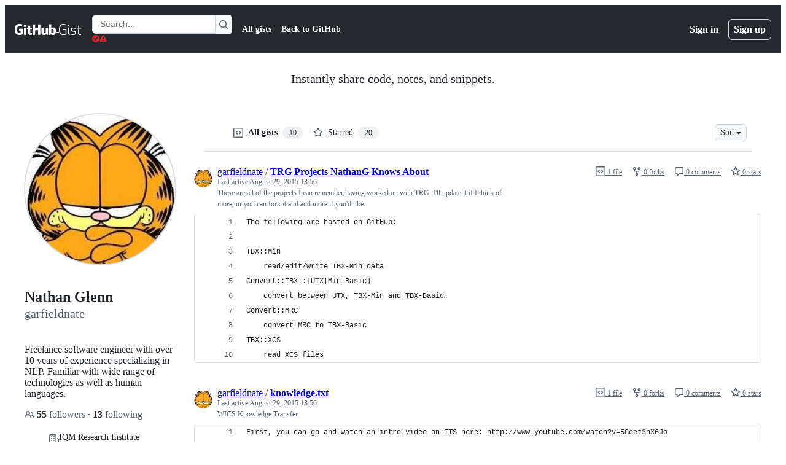

--- FILE ---
content_type: application/javascript
request_url: https://github.githubassets.com/assets/app_assets_modules_github_behaviors_commenting_edit_ts-app_assets_modules_github_behaviors_ht-83c235-d8c5bfe37d1d.js
body_size: 2602
content:
"use strict";(globalThis.webpackChunk_github_ui_github_ui=globalThis.webpackChunk_github_ui_github_ui||[]).push([["app_assets_modules_github_behaviors_commenting_edit_ts-app_assets_modules_github_behaviors_ht-83c235"],{13195:(e,t,s)=>{s.d(t,{t:()=>a});var n=s(87363),i=s(21403),r=s(97797);function o(e){let t=e.getAttribute("data-required-value"),s=e.getAttribute("data-required-value-prefix");if(e.value===t)e.setCustomValidity("");else{let n=t;s&&(n=s+n),e.setCustomValidity(n)}}(0,n.eC)("[data-required-value]",function(e){o(e.currentTarget)}),(0,r.on)("change","[data-required-value]",function(e){let t=e.currentTarget;o(t),a(t.form)}),(0,n.eC)("[data-required-trimmed]",function(e){let t=e.currentTarget;""===t.value.trim()?t.setCustomValidity(t.getAttribute("data-required-trimmed")):t.setCustomValidity("")}),(0,r.on)("change","[data-required-trimmed]",function(e){let t=e.currentTarget;""===t.value.trim()?t.setCustomValidity(t.getAttribute("data-required-trimmed")):t.setCustomValidity(""),a(t.form)}),(0,n.uE)("input[pattern],input[required],textarea[required],input[data-required-change],textarea[data-required-change],input[data-required-value],textarea[data-required-value]",e=>{let t=e.checkValidity();function s(){let s=e.checkValidity();s!==t&&e.form&&a(e.form),t=s}e.addEventListener("input",s),e.addEventListener("blur",function t(){e.removeEventListener("input",s),e.removeEventListener("blur",t)})});let l=new WeakMap;function a(e){let t=e.checkValidity();for(let s of e.querySelectorAll("button[data-disable-invalid]"))s.disabled=!t}(0,i.lB)("button[data-disable-invalid]",{constructor:HTMLButtonElement,initialize(e){let t=e.form;t&&(l.get(t)||(t.addEventListener("change",()=>a(t)),l.set(t,!0)),e.disabled=!t.checkValidity())}}),(0,i.lB)("input[data-required-change], textarea[data-required-change]",function(e){let t="radio"===e.type&&e.form?e.form.elements.namedItem(e.name).value:null;function s(s){let n=e.form;if(s&&"radio"===e.type&&n&&t)for(let s of n.elements.namedItem(e.name))s instanceof HTMLInputElement&&s.setCustomValidity(e.value===t?"unchanged":"");else e.setCustomValidity(e.value===(t||e.defaultValue)?"unchanged":"")}e.addEventListener("input",s),e.addEventListener("change",s),s(),e.form&&a(e.form)}),document.addEventListener("reset",function(e){if(e.target instanceof HTMLFormElement){let t=e.target;setTimeout(()=>a(t))}})},98032:(e,t,s)=>{s.d(t,{O:()=>y});var n=s(97797),i=s(54852),r=s(70987),o=s(30923),l=s(96123),a=s(2025),m=s(21403),c=s(58371),u=s(51519);let d=[];function f(e){e.querySelector(".js-write-tab").click();let t=e.querySelector(".js-comment-field");t.focus(),(0,n.h)(t,"change")}function g(e){return e.querySelector(".js-comment-edit-form-deferred-include-fragment")}function j(e){g(e)?.setAttribute("loading","eager")}function y(e){let t=e.currentTarget.closest("form"),s=e.currentTarget.getAttribute("data-confirm-text");if((0,a.Av)(t)&&!confirm(s))return!1;for(let e of t.querySelectorAll("input, textarea"))e.value=e.defaultValue,e.classList.contains("session-resumable-canceled")&&(e.classList.add("js-session-resumable"),e.classList.remove("session-resumable-canceled"));let n=e.currentTarget.closest(".js-comment");return n&&n.classList.remove("is-comment-editing"),!0}function p(e){let t=e.querySelector("ol");if(t)for(let e of(t.textContent="",d.map(e=>{let t=document.createElement("li");return t.textContent=e,t})))t.appendChild(e);e.hidden=!1}function h(e,t){let s=e.querySelector(".js-comment-show-on-error");s&&(s.hidden=!t);let n=e.querySelector(".js-comment-hide-on-error");n&&(n.hidden=t)}(0,m.lB)(".js-comment-header-actions-deferred-include-fragment",{subscribe:e=>(0,l.Rt)(e,"loadstart",()=>{j(e.closest(".js-comment"))},{capture:!1,once:!0})}),(0,m.lB)(".js-comment .contains-task-list",{add:e=>{j(e.closest(".js-comment"))}}),(0,n.on)("click",".js-comment-edit-button",function(e){let t=e.currentTarget.closest(".js-comment");t.classList.add("is-comment-editing");let s=g(t);s?s.addEventListener("include-fragment-replaced",()=>f(t),{once:!0}):f(t);let n=e.currentTarget.closest(".js-dropdown-details");n&&n.removeAttribute("open")}),(0,n.on)("click",".js-comment-hide-button",function(e){let t=e.currentTarget.closest(".js-comment");h(t,!1);let s=t.querySelector(".js-minimize-comment");s&&s.classList.remove("d-none");let n=e.currentTarget.closest(".js-dropdown-details");n&&n.removeAttribute("open")}),(0,n.on)("click",".js-comment-hide-minimize-form",function(e){e.currentTarget.closest(".js-minimize-comment").classList.add("d-none")}),(0,n.on)("click",".js-comment-cancel-button",y),(0,n.on)("click",".js-cancel-issue-edit",function(e){e.currentTarget.closest(".js-details-container").querySelector(".js-comment-form-error").hidden=!0}),(0,c.JW)(".js-comment-delete, .js-comment .js-comment-update, .js-issue-update, .js-comment-minimize, .js-comment-unminimize",function(e,t,s){let n=e.closest(".js-comment");n.classList.add("is-comment-loading");let i=n.getAttribute("data-body-version");i&&s.headers.set("X-Body-Version",i)}),(0,c.JW)(".js-comment .js-comment-update",async function(e,t){let s,n=e.closest(".js-comment"),r=n.querySelector(".js-comment-update-error"),l=n.querySelector(".js-comment-body-error");r instanceof HTMLElement&&(r.hidden=!0),l instanceof HTMLElement&&(l.hidden=!0),d=[],e.classList.add("is-dirty");try{s=await t.json()}catch(e){if(422===e.response.status){let t=JSON.parse(e.response.text);if(t.errors){r instanceof HTMLElement&&(r.textContent=`There was an error posting your comment: ${t.errors.join(", ")}`,r.hidden=!1);return}}else throw e}finally{e.classList.remove("is-dirty")}if(!s)return;let m=s.json;m.errors&&m.errors.length>0&&(d=m.errors,p(l));let c=n.querySelector(".js-comment-body"),u=null!=c&&"async"===e.getAttribute("data-submitting-tracking-block-update")&&(0,a.it)(c,!0,!0);if(c&&m.body&&!u&&(0,i.Eu)(c,m.body,{keepInputValues:!0}),null!=m.source){let e=n.querySelector(".js-comment-field");if(e&&(e.defaultValue=m.source,u||(e.value=m.source)),m.default_merge_commit_message){if(document.querySelector(".js-merge-pr.is-merging")){let e=document.querySelector(".js-merge-pull-request textarea");e instanceof HTMLTextAreaElement&&e.value===e.defaultValue&&(e.value=e.defaultValue=m.default_merge_commit_message)}if(m.default_squash_commit_message&&document.querySelector(".js-merge-pr.is-squashing")){let e=document.querySelector(".js-merge-pull-request textarea");e instanceof HTMLTextAreaElement&&e.value===e.defaultValue&&(e.value=e.defaultValue=m.default_squash_commit_message)}}document.querySelector(".js-merge-box-button-merge")?.setAttribute("data-input-message-value",m.default_merge_commit_message),document.querySelector(".js-merge-box-button-squash")?.setAttribute("data-input-message-value",m.default_squash_commit_message)}n.setAttribute("data-body-version",m.newBodyVersion);let f=n.querySelector(".js-body-version");f instanceof HTMLInputElement&&(f.value=m.newBodyVersion);let g=n.querySelector(".js-discussion-poll");for(let e of(g&&m.poll&&(g.innerHTML=m.poll),n.querySelectorAll("input, textarea")))e.defaultValue=e.value;n.classList.remove("is-comment-stale"),e.hasAttribute("data-submitting-tracking-block-update")||n.classList.remove("is-comment-editing");let j=n.querySelector(".js-comment-edit-history");if(j){let e=await (0,o.Ts)(document,m.editUrl);(0,i.r9)(j,e)}}),(0,m.lB)(".js-comment-body-error",{add:e=>{d&&d.length>0&&p(e)}}),(0,c.JW)(".js-comment .js-comment-delete, .js-comment .js-comment-update, .js-comment-minimize, .js-comment-unminimize",async function(e,t){let s,n=e.closest(".js-comment");try{await t.text()}catch(e){if(422===(s=e).response.status){let e;try{e=JSON.parse(s.response.text)}catch{}e&&e.stale&&n.classList.add("is-comment-stale")}else throw s}finally{e.dispatchEvent(new CustomEvent("submit:complete",{bubbles:!0,detail:{error:s}}))}n.classList.remove("is-comment-loading")}),(0,c.JW)(".js-timeline-comment-unminimize, .js-timeline-comment-minimize",async function(e,t){let s=e.closest(".js-minimize-container");try{let e=await t.html();s.replaceWith(e.html)}catch{h(s,!0)}}),(0,c.JW)(".js-discussion-comment-unminimize, .js-discussion-comment-minimize",async function(e,t){let s=e.closest(".js-discussion-comment"),n=s.querySelector(".js-discussion-comment-error");n&&(n.hidden=!0);try{let e=await t.html();s.replaceWith(e.html)}catch(e){if(e.response.status>=400&&e.response.status<500){if(e.response.html){let t=e.response.html.querySelector(".js-discussion-comment").getAttribute("data-error");n instanceof HTMLElement&&(n.textContent=t,n.hidden=!1)}}else throw e}}),(0,c.JW)(".js-comment-delete",async function(e,t){await t.json();let s=e.closest(".js-comment-container")||e.closest(".js-line-comments"),n=s&&s.querySelectorAll("react-partial[partial-name='automated-review-comment']").length>0;s&&(1!==s.querySelectorAll(".js-comment").length||n)&&(s=e.closest(".js-comment"));let i=s?.closest(".js-comment-container")||s?.closest(".js-line-comments");if(s?.remove(),i&&1===i.querySelectorAll(".js-comment").length)for(let e of i.querySelectorAll(".js-delete-on-last-reply-deleted"))e.remove()}),(0,c.JW)(".js-issue-update",async function(e,t){let s,n=e.closest(".js-details-container"),i=n.querySelector(".js-comment-form-error");try{s=await t.json()}catch(e){i.textContent=e.response?.json?.errors?.[0]||"Something went wrong. Please try again.",i.hidden=!1}if(!s)return;n.classList.remove("open"),i.hidden=!0;let r=s.json;if(null!=r.issue_title){n.querySelector(".js-issue-title").textContent=r.issue_title;let e=n.closest(".js-issues-results");if(e){if(e.querySelector(".js-merge-pr.is-merging")){let t=e.querySelector(".js-merge-pull-request .js-merge-title");t instanceof HTMLInputElement&&t.value===t.defaultValue&&(t.value=t.defaultValue=r.default_merge_commit_title)}else if(e.querySelector(".js-merge-pr.is-squashing")){let t=e.querySelector(".js-merge-pull-request .js-merge-title");t instanceof HTMLInputElement&&t.value===t.defaultValue&&(t.value=t.defaultValue=r.default_squash_commit_title)}let t=e.querySelector("button[value=merge]");t&&t.setAttribute("data-input-title-value",r.default_merge_commit_title);let s=e.querySelector("button[value=squash]");s&&s.setAttribute("data-input-title-value",r.default_squash_commit_title)}}for(let t of(document.title=r.page_title,e.elements))(t instanceof HTMLInputElement||t instanceof HTMLTextAreaElement)&&(t.defaultValue=t.value)}),(0,c.JW)(".js-comment-minimize",async function(e,t){await t.json();let s=e.closest(".js-comment"),n=s.querySelector(".js-minimize-comment");if(n&&n.classList.contains("js-update-minimized-content")){let t=e.querySelector("input[type=submit], button[type=submit]");t&&t.classList.add("disabled");let n=s.closest(".js-comment-container");n&&await (0,u.le)(n)}else{n&&n.classList.add("d-none");let t=e.closest(".unminimized-comment");t.classList.add("d-none"),t.classList.remove("js-comment");let s=e.closest(".js-minimizable-comment-group").querySelector(".minimized-comment");s&&s.classList.remove("d-none"),s&&s.classList.add("js-comment")}}),(0,c.JW)(".js-comment-unminimize",async function(e,t){await t.json();let s=e.closest(".js-minimizable-comment-group"),n=s.querySelector(".unminimized-comment"),i=s.querySelector(".minimized-comment");if(n)n.classList.remove("d-none"),n.classList.add("js-comment"),i&&i.classList.add("d-none"),i&&i.classList.remove("js-comment");else{if(i){let e=i.querySelector(".timeline-comment-actions");e&&e.classList.add("d-none"),i.classList.remove("js-comment")}let e=s.closest(".js-comment-container");await (0,u.le)(e)}}),(0,n.on)("details-menu-select",".js-comment-edit-history-menu",e=>{let t=e.detail.relatedTarget.getAttribute("data-edit-history-url");if(!t)return;e.preventDefault();let s=(0,o.Ts)(document,t);(0,r.r)({content:s,dialogClass:"Box-overlay--wide overflow-visible",errorMessage:"Couldn't display edit history diff"})},{capture:!0})}}]);
//# sourceMappingURL=app_assets_modules_github_behaviors_commenting_edit_ts-app_assets_modules_github_behaviors_ht-83c235-dfffbb86e2a8.js.map

--- FILE ---
content_type: application/javascript
request_url: https://github.githubassets.com/assets/chunk-vendors-node_modules_github_memoize_dist_esm_index_js-node_modules_github_webauthn-json_dist_-bf659a-a077dd32df21.js
body_size: 1602
content:
"use strict";(globalThis.webpackChunk_github_ui_github_ui=globalThis.webpackChunk_github_ui_github_ui||[]).push([["vendors-node_modules_github_memoize_dist_esm_index_js-node_modules_github_webauthn-json_dist_-bf659a"],{5225:(e,t,n)=>{function r(...e){return JSON.stringify(e,(e,t)=>"object"==typeof t?t:String(t))}function o(e,t={}){let{hash:n=r,cache:i=new Map}=t;return function(...t){let r=n.apply(this,t);if(i.has(r))return i.get(r);let o=e.apply(this,t);return o instanceof Promise&&(o=o.catch(e=>{throw i.delete(r),e})),i.set(r,o),o}}n.d(t,{A:()=>o})},31635:(e,t,n)=>{n.d(t,{AQ:()=>a,Cg:()=>o,Me:()=>u,N3:()=>i,Tt:()=>r,xN:()=>c});function r(e,t){var n={};for(var r in e)Object.prototype.hasOwnProperty.call(e,r)&&0>t.indexOf(r)&&(n[r]=e[r]);if(null!=e&&"function"==typeof Object.getOwnPropertySymbols)for(var o=0,r=Object.getOwnPropertySymbols(e);o<r.length;o++)0>t.indexOf(r[o])&&Object.prototype.propertyIsEnumerable.call(e,r[o])&&(n[r[o]]=e[r[o]]);return n}function o(e,t,n,r){var o,i=arguments.length,a=i<3?t:null===r?r=Object.getOwnPropertyDescriptor(t,n):r;if("object"==typeof Reflect&&"function"==typeof Reflect.decorate)a=Reflect.decorate(e,t,n,r);else for(var u=e.length-1;u>=0;u--)(o=e[u])&&(a=(i<3?o(a):i>3?o(t,n,a):o(t,n))||a);return i>3&&a&&Object.defineProperty(t,n,a),a}function i(e){return this instanceof i?(this.v=e,this):new i(e)}function a(e,t,n){if(!Symbol.asyncIterator)throw TypeError("Symbol.asyncIterator is not defined.");var r,o=n.apply(e,t||[]),a=[];return r=Object.create(("function"==typeof AsyncIterator?AsyncIterator:Object).prototype),u("next"),u("throw"),u("return",function(e){return function(t){return Promise.resolve(t).then(e,s)}}),r[Symbol.asyncIterator]=function(){return this},r;function u(e,t){o[e]&&(r[e]=function(t){return new Promise(function(n,r){a.push([e,t,n,r])>1||c(e,t)})},t&&(r[e]=t(r[e])))}function c(e,t){try{var n;(n=o[e](t)).value instanceof i?Promise.resolve(n.value.v).then(l,s):f(a[0][2],n)}catch(e){f(a[0][3],e)}}function l(e){c("next",e)}function s(e){c("throw",e)}function f(e,t){e(t),a.shift(),a.length&&c(a[0][0],a[0][1])}}function u(e){var t,n;return t={},r("next"),r("throw",function(e){throw e}),r("return"),t[Symbol.iterator]=function(){return this},t;function r(r,o){t[r]=e[r]?function(t){return(n=!n)?{value:i(e[r](t)),done:!1}:o?o(t):t}:o}}function c(e){if(!Symbol.asyncIterator)throw TypeError("Symbol.asyncIterator is not defined.");var t,n=e[Symbol.asyncIterator];return n?n.call(e):(e=function(e){var t="function"==typeof Symbol&&Symbol.iterator,n=t&&e[t],r=0;if(n)return n.call(e);if(e&&"number"==typeof e.length)return{next:function(){return e&&r>=e.length&&(e=void 0),{value:e&&e[r++],done:!e}}};throw TypeError(t?"Object is not iterable.":"Symbol.iterator is not defined.")}(e),t={},r("next"),r("throw"),r("return"),t[Symbol.asyncIterator]=function(){return this},t);function r(n){t[n]=e[n]&&function(t){return new Promise(function(r,o){var i,a,u;i=r,a=o,u=(t=e[n](t)).done,Promise.resolve(t.value).then(function(e){i({value:e,done:u})},a)})}}}"function"==typeof SuppressedError&&SuppressedError},50467:(e,t,n)=>{n.d(t,{_:()=>r});function r(e,t,n){return t in e?Object.defineProperty(e,t,{value:n,enumerable:!0,configurable:!0,writable:!0}):e[t]=n,e}},74043:(e,t,n)=>{function r(e){let t="==".slice(0,(4-e.length%4)%4),n=atob(e.replace(/-/g,"+").replace(/_/g,"/")+t),r=new ArrayBuffer(n.length),o=new Uint8Array(r);for(let e=0;e<n.length;e++)o[e]=n.charCodeAt(e);return r}function o(e){let t=new Uint8Array(e),n="";for(let e of t)n+=String.fromCharCode(e);return btoa(n).replace(/\+/g,"-").replace(/\//g,"_").replace(/=/g,"")}n.d(t,{$j:()=>w,Jt:()=>S,PG:()=>v,d5:()=>m,vt:()=>O});var i="copy",a="convert";function u(e,t,n){if(t===i)return n;if(t===a)return e(n);if(t instanceof Array)return n.map(n=>u(e,t[0],n));if(t instanceof Object){let r={};for(let[o,i]of Object.entries(t)){if(i.derive){let e=i.derive(n);void 0!==e&&(n[o]=e)}if(!(o in n)){if(i.required)throw Error(`Missing key: ${o}`);continue}if(null==n[o]){r[o]=null;continue}r[o]=u(e,i.schema,n[o])}return r}}function c(e,t){return{required:!0,schema:e,derive:t}}function l(e){return{required:!0,schema:e}}function s(e){return{required:!1,schema:e}}var f={type:l(i),id:l(a),transports:s(i)},d={appid:s(i),appidExclude:s(i),credProps:s(i)},p={appid:s(i),appidExclude:s(i),credProps:s(i)},y={publicKey:l({rp:l(i),user:l({id:l(a),name:l(i),displayName:l(i)}),challenge:l(a),pubKeyCredParams:l(i),timeout:s(i),excludeCredentials:s([f]),authenticatorSelection:s(i),attestation:s(i),extensions:s(d)}),signal:s(i)},h={type:l(i),id:l(i),rawId:l(a),authenticatorAttachment:s(i),response:l({clientDataJSON:l(a),attestationObject:l(a),transports:c(i,e=>{var t;return(null==(t=e.getTransports)?void 0:t.call(e))||[]})}),clientExtensionResults:c(p,e=>e.getClientExtensionResults())},b={mediation:s(i),publicKey:l({challenge:l(a),timeout:s(i),rpId:s(i),allowCredentials:s([f]),userVerification:s(i),extensions:s(d)}),signal:s(i)},g={type:l(i),id:l(i),rawId:l(a),authenticatorAttachment:s(i),response:l({clientDataJSON:l(a),authenticatorData:l(a),signature:l(a),userHandle:l(a)}),clientExtensionResults:c(p,e=>e.getClientExtensionResults())};function v(e){return u(r,y,e)}function m(e){return u(r,b,e)}function w(){return!!(navigator.credentials&&navigator.credentials.create&&navigator.credentials.get&&window.PublicKeyCredential)}async function O(e){let t=await navigator.credentials.create(e);return t.toJSON=()=>u(o,h,t),t}async function S(e){let t=await navigator.credentials.get(e);return t.toJSON=()=>u(o,g,t),t}}}]);
//# sourceMappingURL=vendors-node_modules_github_memoize_dist_esm_index_js-node_modules_github_webauthn-json_dist_-bf659a-927c2310bf1d.js.map

--- FILE ---
content_type: application/javascript
request_url: https://github.githubassets.com/assets/chunk-packages_ghcc-consent-element_element-entry_ts-packages_promise-with-resolvers-polyfill_promi-6824cd-d75a0382674a.js
body_size: 980
content:
"use strict";(globalThis.webpackChunk_github_ui_github_ui=globalThis.webpackChunk_github_ui_github_ui||[]).push([["packages_ghcc-consent-element_element-entry_ts-packages_promise-with-resolvers-polyfill_promi-6824cd"],{16213:(e,t,n)=>{n.d(t,{_:()=>r});var o=n(53482);function r(e,t){(0,o._)(e,t),t.add(e)}},31635:(e,t,n)=>{n.d(t,{AQ:()=>c,Cg:()=>r,Me:()=>u,N3:()=>i,Tt:()=>o,xN:()=>a});function o(e,t){var n={};for(var o in e)Object.prototype.hasOwnProperty.call(e,o)&&0>t.indexOf(o)&&(n[o]=e[o]);if(null!=e&&"function"==typeof Object.getOwnPropertySymbols)for(var r=0,o=Object.getOwnPropertySymbols(e);r<o.length;r++)0>t.indexOf(o[r])&&Object.prototype.propertyIsEnumerable.call(e,o[r])&&(n[o[r]]=e[o[r]]);return n}function r(e,t,n,o){var r,i=arguments.length,c=i<3?t:null===o?o=Object.getOwnPropertyDescriptor(t,n):o;if("object"==typeof Reflect&&"function"==typeof Reflect.decorate)c=Reflect.decorate(e,t,n,o);else for(var u=e.length-1;u>=0;u--)(r=e[u])&&(c=(i<3?r(c):i>3?r(t,n,c):r(t,n))||c);return i>3&&c&&Object.defineProperty(t,n,c),c}function i(e){return this instanceof i?(this.v=e,this):new i(e)}function c(e,t,n){if(!Symbol.asyncIterator)throw TypeError("Symbol.asyncIterator is not defined.");var o,r=n.apply(e,t||[]),c=[];return o=Object.create(("function"==typeof AsyncIterator?AsyncIterator:Object).prototype),u("next"),u("throw"),u("return",function(e){return function(t){return Promise.resolve(t).then(e,s)}}),o[Symbol.asyncIterator]=function(){return this},o;function u(e,t){r[e]&&(o[e]=function(t){return new Promise(function(n,o){c.push([e,t,n,o])>1||a(e,t)})},t&&(o[e]=t(o[e])))}function a(e,t){try{var n;(n=r[e](t)).value instanceof i?Promise.resolve(n.value.v).then(l,s):f(c[0][2],n)}catch(e){f(c[0][3],e)}}function l(e){a("next",e)}function s(e){a("throw",e)}function f(e,t){e(t),c.shift(),c.length&&a(c[0][0],c[0][1])}}function u(e){var t,n;return t={},o("next"),o("throw",function(e){throw e}),o("return"),t[Symbol.iterator]=function(){return this},t;function o(o,r){t[o]=e[o]?function(t){return(n=!n)?{value:i(e[o](t)),done:!1}:r?r(t):t}:r}}function a(e){if(!Symbol.asyncIterator)throw TypeError("Symbol.asyncIterator is not defined.");var t,n=e[Symbol.asyncIterator];return n?n.call(e):(e=function(e){var t="function"==typeof Symbol&&Symbol.iterator,n=t&&e[t],o=0;if(n)return n.call(e);if(e&&"number"==typeof e.length)return{next:function(){return e&&o>=e.length&&(e=void 0),{value:e&&e[o++],done:!e}}};throw TypeError(t?"Object is not iterable.":"Symbol.iterator is not defined.")}(e),t={},o("next"),o("throw"),o("return"),t[Symbol.asyncIterator]=function(){return this},t);function o(n){t[n]=e[n]&&function(t){return new Promise(function(o,r){var i,c,u;i=o,c=r,u=(t=e[n](t)).done,Promise.resolve(t.value).then(function(e){i({value:e,done:u})},c)})}}}"function"==typeof SuppressedError&&SuppressedError},46428:(e,t,n)=>{var o=n(88243),r=n(16213),i=n(31635),c=n(39595),u=n(69528),a=new WeakSet;let GhccConsentElement=class GhccConsentElement extends HTMLElement{async connectedCallback(){await (0,u._S)(this.locale||"en"),"true"===this.initialCookieConsentAllowed&&(0,u.wb)()&&(0,o._)(this,a,l).call(this)}constructor(...e){super(...e),(0,r._)(this,a)}};function l(){"true"===this.cookieConsentRequired?(0,u.aq)():(0,u.Jc)()}(0,i.Cg)([c.CF],GhccConsentElement.prototype,"initialCookieConsentAllowed",void 0),(0,i.Cg)([c.CF],GhccConsentElement.prototype,"cookieConsentRequired",void 0),(0,i.Cg)([c.CF],GhccConsentElement.prototype,"locale",void 0),GhccConsentElement=(0,i.Cg)([c.p_],GhccConsentElement)},51407:(e,t,n)=>{n.d(t,{Y:()=>o});function o(){let e={};return e.promise=new Promise((t,n)=>{e.resolve=t,e.reject=n}),e}},53482:(e,t,n)=>{n.d(t,{_:()=>o});function o(e,t){if(t.has(e))throw TypeError("Cannot initialize the same private elements twice on an object")}},88243:(e,t,n)=>{n.d(t,{_:()=>o});function o(e,t,n){if(!t.has(e))throw TypeError("attempted to get private field on non-instance");return n}}}]);
//# sourceMappingURL=packages_ghcc-consent-element_element-entry_ts-packages_promise-with-resolvers-polyfill_promi-6824cd-0ab9b4d34b11.js.map

--- FILE ---
content_type: application/javascript
request_url: https://github.githubassets.com/assets/vendors-node_modules_tanstack_query-core_build_modern_mutation_js-node_modules_tanstack_query-9bf7e4-aae5b6d19426.js
body_size: 4807
content:
"use strict";(globalThis.webpackChunk_github_ui_github_ui=globalThis.webpackChunk_github_ui_github_ui||[]).push([["vendors-node_modules_tanstack_query-core_build_modern_mutation_js-node_modules_tanstack_query-9bf7e4"],{24880:(t,e,i)=>{i.d(e,{BH:()=>m,Cp:()=>y,EN:()=>f,Eh:()=>c,F$:()=>p,GU:()=>q,MK:()=>l,S$:()=>n,ZM:()=>R,ZZ:()=>j,Zw:()=>a,d2:()=>h,f8:()=>b,gn:()=>o,hT:()=>P,j3:()=>u,lQ:()=>r,nJ:()=>d,pl:()=>O,rX:()=>F,y9:()=>T,yy:()=>C});var s=i(52775),n="undefined"==typeof window||"Deno"in globalThis;function r(){}function a(t,e){return"function"==typeof t?t(e):t}function o(t){return"number"==typeof t&&t>=0&&t!==1/0}function u(t,e){return Math.max(t+(e||0)-Date.now(),0)}function h(t,e){return"function"==typeof t?t(e):t}function c(t,e){return"function"==typeof t?t(e):t}function l(t,e){let{type:i="all",exact:s,fetchStatus:n,predicate:r,queryKey:a,stale:o}=t;if(a){if(s){if(e.queryHash!==p(a,e.options))return!1}else if(!y(e.queryKey,a))return!1}if("all"!==i){let t=e.isActive();if("active"===i&&!t||"inactive"===i&&t)return!1}return("boolean"!=typeof o||e.isStale()===o)&&(!n||n===e.state.fetchStatus)&&(!r||!!r(e))}function d(t,e){let{exact:i,status:s,predicate:n,mutationKey:r}=t;if(r){if(!e.options.mutationKey)return!1;if(i){if(f(e.options.mutationKey)!==f(r))return!1}else if(!y(e.options.mutationKey,r))return!1}return(!s||e.state.status===s)&&(!n||!!n(e))}function p(t,e){return(e?.queryKeyHashFn||f)(t)}function f(t){return JSON.stringify(t,(t,e)=>w(e)?Object.keys(e).sort().reduce((t,i)=>(t[i]=e[i],t),{}):e)}function y(t,e){return t===e||typeof t==typeof e&&!!t&&!!e&&"object"==typeof t&&"object"==typeof e&&Object.keys(e).every(i=>y(t[i],e[i]))}var v=Object.prototype.hasOwnProperty;function m(t,e){if(t===e)return t;let i=g(t)&&g(e);if(!i&&!(w(t)&&w(e)))return e;let s=(i?t:Object.keys(t)).length,n=i?e:Object.keys(e),r=n.length,a=i?Array(r):{},o=0;for(let u=0;u<r;u++){let r=i?u:n[u],h=t[r],c=e[r];if(h===c){a[r]=h,(i?u<s:v.call(t,r))&&o++;continue}if(null===h||null===c||"object"!=typeof h||"object"!=typeof c){a[r]=c;continue}let l=m(h,c);a[r]=l,l===h&&o++}return s===r&&o===s?t:a}function b(t,e){if(!e||Object.keys(t).length!==Object.keys(e).length)return!1;for(let i in t)if(t[i]!==e[i])return!1;return!0}function g(t){return Array.isArray(t)&&t.length===Object.keys(t).length}function w(t){if(!S(t))return!1;let e=t.constructor;if(void 0===e)return!0;let i=e.prototype;return!!S(i)&&!!i.hasOwnProperty("isPrototypeOf")&&Object.getPrototypeOf(t)===Object.prototype}function S(t){return"[object Object]"===Object.prototype.toString.call(t)}function C(t){return new Promise(e=>{s.zs.setTimeout(e,t)})}function O(t,e,i){return"function"==typeof i.structuralSharing?i.structuralSharing(t,e):!1!==i.structuralSharing?m(t,e):e}function F(t){return t}function T(t,e,i=0){let s=[...t,e];return i&&s.length>i?s.slice(1):s}function j(t,e,i=0){let s=[e,...t];return i&&s.length>i?s.slice(0,-1):s}var P=Symbol();function R(t,e){return!t.queryFn&&e?.initialPromise?()=>e.initialPromise:t.queryFn&&t.queryFn!==P?t.queryFn:()=>Promise.reject(Error(`Missing queryFn: '${t.queryHash}'`))}function q(t,e){return"function"==typeof t?t(...e):!!t}},26261:(t,e,i)=>{let s,n,r,a,o,u;i.d(e,{jG:()=>c,x3:()=>h});var h=i(52775).Zq,c=(s=[],n=0,r=t=>{t()},a=t=>{t()},o=h,{batch:t=>{let e;n++;try{e=t()}finally{let t;--n||(t=s,s=[],t.length&&o(()=>{a(()=>{t.forEach(t=>{r(t)})})}))}return e},batchCalls:t=>(...e)=>{u(()=>{t(...e)})},schedule:u=t=>{n?s.push(t):o(()=>{r(t)})},setNotifyFunction:t=>{r=t},setBatchNotifyFunction:t=>{a=t},setScheduler:t=>{o=t}})},29658:(t,e,i)=>{i.d(e,{m:()=>r});var s=i(66500),n=i(24880),r=new class extends s.Q{#t;#e;#i;constructor(){super(),this.#i=t=>{if(!n.S$&&window.addEventListener){let e=()=>t();return window.addEventListener("visibilitychange",e,!1),()=>{window.removeEventListener("visibilitychange",e)}}}}onSubscribe(){this.#e||this.setEventListener(this.#i)}onUnsubscribe(){this.hasListeners()||(this.#e?.(),this.#e=void 0)}setEventListener(t){this.#i=t,this.#e?.(),this.#e=t(t=>{"boolean"==typeof t?this.setFocused(t):this.onFocus()})}setFocused(t){this.#t!==t&&(this.#t=t,this.onFocus())}onFocus(){let t=this.isFocused();this.listeners.forEach(e=>{e(t)})}isFocused(){return"boolean"==typeof this.#t?this.#t:globalThis.document?.visibilityState!=="hidden"}}},36158:(t,e,i)=>{i.d(e,{$:()=>o,s:()=>a});var s=i(26261),n=i(71692),r=i(58904),a=class extends n.k{#s;#n;#r;#a;constructor(t){super(),this.#s=t.client,this.mutationId=t.mutationId,this.#r=t.mutationCache,this.#n=[],this.state=t.state||o(),this.setOptions(t.options),this.scheduleGc()}setOptions(t){this.options=t,this.updateGcTime(this.options.gcTime)}get meta(){return this.options.meta}addObserver(t){this.#n.includes(t)||(this.#n.push(t),this.clearGcTimeout(),this.#r.notify({type:"observerAdded",mutation:this,observer:t}))}removeObserver(t){this.#n=this.#n.filter(e=>e!==t),this.scheduleGc(),this.#r.notify({type:"observerRemoved",mutation:this,observer:t})}optionalRemove(){this.#n.length||("pending"===this.state.status?this.scheduleGc():this.#r.remove(this))}continue(){return this.#a?.continue()??this.execute(this.state.variables)}async execute(t){let e=()=>{this.#o({type:"continue"})},i={client:this.#s,meta:this.options.meta,mutationKey:this.options.mutationKey};this.#a=(0,r.II)({fn:()=>this.options.mutationFn?this.options.mutationFn(t,i):Promise.reject(Error("No mutationFn found")),onFail:(t,e)=>{this.#o({type:"failed",failureCount:t,error:e})},onPause:()=>{this.#o({type:"pause"})},onContinue:e,retry:this.options.retry??0,retryDelay:this.options.retryDelay,networkMode:this.options.networkMode,canRun:()=>this.#r.canRun(this)});let s="pending"===this.state.status,n=!this.#a.canStart();try{if(s)e();else{this.#o({type:"pending",variables:t,isPaused:n}),await this.#r.config.onMutate?.(t,this,i);let e=await this.options.onMutate?.(t,i);e!==this.state.context&&this.#o({type:"pending",context:e,variables:t,isPaused:n})}let r=await this.#a.start();return await this.#r.config.onSuccess?.(r,t,this.state.context,this,i),await this.options.onSuccess?.(r,t,this.state.context,i),await this.#r.config.onSettled?.(r,null,this.state.variables,this.state.context,this,i),await this.options.onSettled?.(r,null,t,this.state.context,i),this.#o({type:"success",data:r}),r}catch(e){try{throw await this.#r.config.onError?.(e,t,this.state.context,this,i),await this.options.onError?.(e,t,this.state.context,i),await this.#r.config.onSettled?.(void 0,e,this.state.variables,this.state.context,this,i),await this.options.onSettled?.(void 0,e,t,this.state.context,i),e}finally{this.#o({type:"error",error:e})}}finally{this.#r.runNext(this)}}#o(t){this.state=(e=>{switch(t.type){case"failed":return{...e,failureCount:t.failureCount,failureReason:t.error};case"pause":return{...e,isPaused:!0};case"continue":return{...e,isPaused:!1};case"pending":return{...e,context:t.context,data:void 0,failureCount:0,failureReason:null,error:null,isPaused:t.isPaused,status:"pending",variables:t.variables,submittedAt:Date.now()};case"success":return{...e,data:t.data,failureCount:0,failureReason:null,error:null,status:"success",isPaused:!1};case"error":return{...e,data:void 0,error:t.error,failureCount:e.failureCount+1,failureReason:t.error,isPaused:!1,status:"error"}}})(this.state),s.jG.batch(()=>{this.#n.forEach(e=>{e.onMutationUpdate(t)}),this.#r.notify({mutation:this,type:"updated",action:t})})}};function o(){return{context:void 0,data:void 0,error:null,failureCount:0,failureReason:null,isPaused:!1,status:"idle",variables:void 0,submittedAt:0}}},52775:(t,e,i)=>{i.d(e,{Zq:()=>r,zs:()=>n});var s={setTimeout:(t,e)=>setTimeout(t,e),clearTimeout:t=>clearTimeout(t),setInterval:(t,e)=>setInterval(t,e),clearInterval:t=>clearInterval(t)},n=new class{#u=s;#h=!1;setTimeoutProvider(t){this.#u=t}setTimeout(t,e){return this.#u.setTimeout(t,e)}clearTimeout(t){this.#u.clearTimeout(t)}setInterval(t,e){return this.#u.setInterval(t,e)}clearInterval(t){this.#u.clearInterval(t)}};function r(t){setTimeout(t,0)}},58904:(t,e,i)=>{i.d(e,{II:()=>l,cc:()=>h,v_:()=>u,wm:()=>c});var s=i(29658),n=i(96035),r=i(94658),a=i(24880);function o(t){return Math.min(1e3*2**t,3e4)}function u(t){return(t??"online")!=="online"||n.t.isOnline()}var h=class extends Error{constructor(t){super("CancelledError"),this.revert=t?.revert,this.silent=t?.silent}};function c(t){return t instanceof h}function l(t){let e,i=!1,c=0,l=(0,r.T)(),d=()=>s.m.isFocused()&&("always"===t.networkMode||n.t.isOnline())&&t.canRun(),p=()=>u(t.networkMode)&&t.canRun(),f=t=>{"pending"===l.status&&(e?.(),l.resolve(t))},y=t=>{"pending"===l.status&&(e?.(),l.reject(t))},v=()=>new Promise(i=>{e=t=>{("pending"!==l.status||d())&&i(t)},t.onPause?.()}).then(()=>{e=void 0,"pending"===l.status&&t.onContinue?.()}),m=()=>{let e;if("pending"!==l.status)return;let s=0===c?t.initialPromise:void 0;try{e=s??t.fn()}catch(t){e=Promise.reject(t)}Promise.resolve(e).then(f).catch(e=>{if("pending"!==l.status)return;let s=t.retry??3*!a.S$,n=t.retryDelay??o,r="function"==typeof n?n(c,e):n,u=!0===s||"number"==typeof s&&c<s||"function"==typeof s&&s(c,e);i||!u?y(e):(c++,t.onFail?.(c,e),(0,a.yy)(r).then(()=>d()?void 0:v()).then(()=>{i?y(e):m()}))})};return{promise:l,status:()=>l.status,cancel:e=>{if("pending"===l.status){let i=new h(e);y(i),t.onCancel?.(i)}},continue:()=>(e?.(),l),cancelRetry:()=>{i=!0},continueRetry:()=>{i=!1},canStart:p,start:()=>(p()?m():v().then(m),l)}}},66500:(t,e,i)=>{i.d(e,{Q:()=>s});var s=class{constructor(){this.listeners=new Set,this.subscribe=this.subscribe.bind(this)}subscribe(t){return this.listeners.add(t),this.onSubscribe(),()=>{this.listeners.delete(t),this.onUnsubscribe()}}hasListeners(){return this.listeners.size>0}onSubscribe(){}onUnsubscribe(){}}},71692:(t,e,i)=>{i.d(e,{k:()=>r});var s=i(52775),n=i(24880),r=class{#c;destroy(){this.clearGcTimeout()}scheduleGc(){this.clearGcTimeout(),(0,n.gn)(this.gcTime)&&(this.#c=s.zs.setTimeout(()=>{this.optionalRemove()},this.gcTime))}updateGcTime(t){this.gcTime=Math.max(this.gcTime||0,t??(n.S$?1/0:3e5))}clearGcTimeout(){this.#c&&(s.zs.clearTimeout(this.#c),this.#c=void 0)}}},79757:(t,e,i)=>{i.d(e,{X:()=>o,k:()=>u});var s=i(24880),n=i(26261),r=i(58904),a=i(71692),o=class extends a.k{#l;#d;#p;#s;#a;#f;#y;constructor(t){super(),this.#y=!1,this.#f=t.defaultOptions,this.setOptions(t.options),this.observers=[],this.#s=t.client,this.#p=this.#s.getQueryCache(),this.queryKey=t.queryKey,this.queryHash=t.queryHash,this.#l=h(this.options),this.state=t.state??this.#l,this.scheduleGc()}get meta(){return this.options.meta}get promise(){return this.#a?.promise}setOptions(t){if(this.options={...this.#f,...t},this.updateGcTime(this.options.gcTime),this.state&&void 0===this.state.data){let t=h(this.options);void 0!==t.data&&(this.setData(t.data,{updatedAt:t.dataUpdatedAt,manual:!0}),this.#l=t)}}optionalRemove(){this.observers.length||"idle"!==this.state.fetchStatus||this.#p.remove(this)}setData(t,e){let i=(0,s.pl)(this.state.data,t,this.options);return this.#o({data:i,type:"success",dataUpdatedAt:e?.updatedAt,manual:e?.manual}),i}setState(t,e){this.#o({type:"setState",state:t,setStateOptions:e})}cancel(t){let e=this.#a?.promise;return this.#a?.cancel(t),e?e.then(s.lQ).catch(s.lQ):Promise.resolve()}destroy(){super.destroy(),this.cancel({silent:!0})}reset(){this.destroy(),this.setState(this.#l)}isActive(){return this.observers.some(t=>!1!==(0,s.Eh)(t.options.enabled,this))}isDisabled(){return this.getObserversCount()>0?!this.isActive():this.options.queryFn===s.hT||this.state.dataUpdateCount+this.state.errorUpdateCount===0}isStatic(){return this.getObserversCount()>0&&this.observers.some(t=>"static"===(0,s.d2)(t.options.staleTime,this))}isStale(){return this.getObserversCount()>0?this.observers.some(t=>t.getCurrentResult().isStale):void 0===this.state.data||this.state.isInvalidated}isStaleByTime(t=0){return void 0===this.state.data||"static"!==t&&(!!this.state.isInvalidated||!(0,s.j3)(this.state.dataUpdatedAt,t))}onFocus(){let t=this.observers.find(t=>t.shouldFetchOnWindowFocus());t?.refetch({cancelRefetch:!1}),this.#a?.continue()}onOnline(){let t=this.observers.find(t=>t.shouldFetchOnReconnect());t?.refetch({cancelRefetch:!1}),this.#a?.continue()}addObserver(t){this.observers.includes(t)||(this.observers.push(t),this.clearGcTimeout(),this.#p.notify({type:"observerAdded",query:this,observer:t}))}removeObserver(t){this.observers.includes(t)&&(this.observers=this.observers.filter(e=>e!==t),this.observers.length||(this.#a&&(this.#y?this.#a.cancel({revert:!0}):this.#a.cancelRetry()),this.scheduleGc()),this.#p.notify({type:"observerRemoved",query:this,observer:t}))}getObserversCount(){return this.observers.length}invalidate(){this.state.isInvalidated||this.#o({type:"invalidate"})}async fetch(t,e){let i;if("idle"!==this.state.fetchStatus&&this.#a?.status()!=="rejected"){if(void 0!==this.state.data&&e?.cancelRefetch)this.cancel({silent:!0});else if(this.#a)return this.#a.continueRetry(),this.#a.promise}if(t&&this.setOptions(t),!this.options.queryFn){let t=this.observers.find(t=>t.options.queryFn);t&&this.setOptions(t.options)}let n=new AbortController,a=t=>{Object.defineProperty(t,"signal",{enumerable:!0,get:()=>(this.#y=!0,n.signal)})},o=()=>{let t,i=(0,s.ZM)(this.options,e),n=(a(t={client:this.#s,queryKey:this.queryKey,meta:this.meta}),t);return(this.#y=!1,this.options.persister)?this.options.persister(i,n,this):i(n)},u=(a(i={fetchOptions:e,options:this.options,queryKey:this.queryKey,client:this.#s,state:this.state,fetchFn:o}),i);this.options.behavior?.onFetch(u,this),this.#d=this.state,("idle"===this.state.fetchStatus||this.state.fetchMeta!==u.fetchOptions?.meta)&&this.#o({type:"fetch",meta:u.fetchOptions?.meta}),this.#a=(0,r.II)({initialPromise:e?.initialPromise,fn:u.fetchFn,onCancel:t=>{t instanceof r.cc&&t.revert&&this.setState({...this.#d,fetchStatus:"idle"}),n.abort()},onFail:(t,e)=>{this.#o({type:"failed",failureCount:t,error:e})},onPause:()=>{this.#o({type:"pause"})},onContinue:()=>{this.#o({type:"continue"})},retry:u.options.retry,retryDelay:u.options.retryDelay,networkMode:u.options.networkMode,canRun:()=>!0});try{let t=await this.#a.start();if(void 0===t)throw Error(`${this.queryHash} data is undefined`);return this.setData(t),this.#p.config.onSuccess?.(t,this),this.#p.config.onSettled?.(t,this.state.error,this),t}catch(t){if(t instanceof r.cc){if(t.silent)return this.#a.promise;else if(t.revert){if(void 0===this.state.data)throw t;return this.state.data}}throw this.#o({type:"error",error:t}),this.#p.config.onError?.(t,this),this.#p.config.onSettled?.(this.state.data,t,this),t}finally{this.scheduleGc()}}#o(t){let e=e=>{switch(t.type){case"failed":return{...e,fetchFailureCount:t.failureCount,fetchFailureReason:t.error};case"pause":return{...e,fetchStatus:"paused"};case"continue":return{...e,fetchStatus:"fetching"};case"fetch":return{...e,...u(e.data,this.options),fetchMeta:t.meta??null};case"success":let i={...e,data:t.data,dataUpdateCount:e.dataUpdateCount+1,dataUpdatedAt:t.dataUpdatedAt??Date.now(),error:null,isInvalidated:!1,status:"success",...!t.manual&&{fetchStatus:"idle",fetchFailureCount:0,fetchFailureReason:null}};return this.#d=t.manual?i:void 0,i;case"error":let s=t.error;return{...e,error:s,errorUpdateCount:e.errorUpdateCount+1,errorUpdatedAt:Date.now(),fetchFailureCount:e.fetchFailureCount+1,fetchFailureReason:s,fetchStatus:"idle",status:"error"};case"invalidate":return{...e,isInvalidated:!0};case"setState":return{...e,...t.state}}};this.state=e(this.state),n.jG.batch(()=>{this.observers.forEach(t=>{t.onQueryUpdate()}),this.#p.notify({query:this,type:"updated",action:t})})}};function u(t,e){return{fetchFailureCount:0,fetchFailureReason:null,fetchStatus:(0,r.v_)(e.networkMode)?"fetching":"paused",...void 0===t&&{error:null,status:"pending"}}}function h(t){let e="function"==typeof t.initialData?t.initialData():t.initialData,i=void 0!==e,s=i?"function"==typeof t.initialDataUpdatedAt?t.initialDataUpdatedAt():t.initialDataUpdatedAt:0;return{data:e,dataUpdateCount:0,dataUpdatedAt:i?s??Date.now():0,error:null,errorUpdateCount:0,errorUpdatedAt:0,fetchFailureCount:0,fetchFailureReason:null,fetchMeta:null,isInvalidated:!1,status:i?"success":"pending",fetchStatus:"idle"}}},94658:(t,e,i)=>{i.d(e,{T:()=>n,b:()=>r});var s=i(24880);function n(){let t,e,i=new Promise((i,s)=>{t=i,e=s});function s(t){Object.assign(i,t),delete i.resolve,delete i.reject}return i.status="pending",i.catch(()=>{}),i.resolve=e=>{s({status:"fulfilled",value:e}),t(e)},i.reject=t=>{s({status:"rejected",reason:t}),e(t)},i}function r(t){let e;if(t.then(t=>(e=t,t),s.lQ)?.catch(s.lQ),void 0!==e)return{data:e}}},96035:(t,e,i)=>{i.d(e,{t:()=>r});var s=i(66500),n=i(24880),r=new class extends s.Q{#v=!0;#e;#i;constructor(){super(),this.#i=t=>{if(!n.S$&&window.addEventListener){let e=()=>t(!0),i=()=>t(!1);return window.addEventListener("online",e,!1),window.addEventListener("offline",i,!1),()=>{window.removeEventListener("online",e),window.removeEventListener("offline",i)}}}}onSubscribe(){this.#e||this.setEventListener(this.#i)}onUnsubscribe(){this.hasListeners()||(this.#e?.(),this.#e=void 0)}setEventListener(t){this.#i=t,this.#e?.(),this.#e=t(this.setOnline.bind(this))}setOnline(t){this.#v!==t&&(this.#v=t,this.listeners.forEach(e=>{e(t)}))}isOnline(){return this.#v}}}}]);
//# sourceMappingURL=vendors-node_modules_tanstack_query-core_build_modern_mutation_js-node_modules_tanstack_query-9bf7e4-90f15e58ff82.js.map